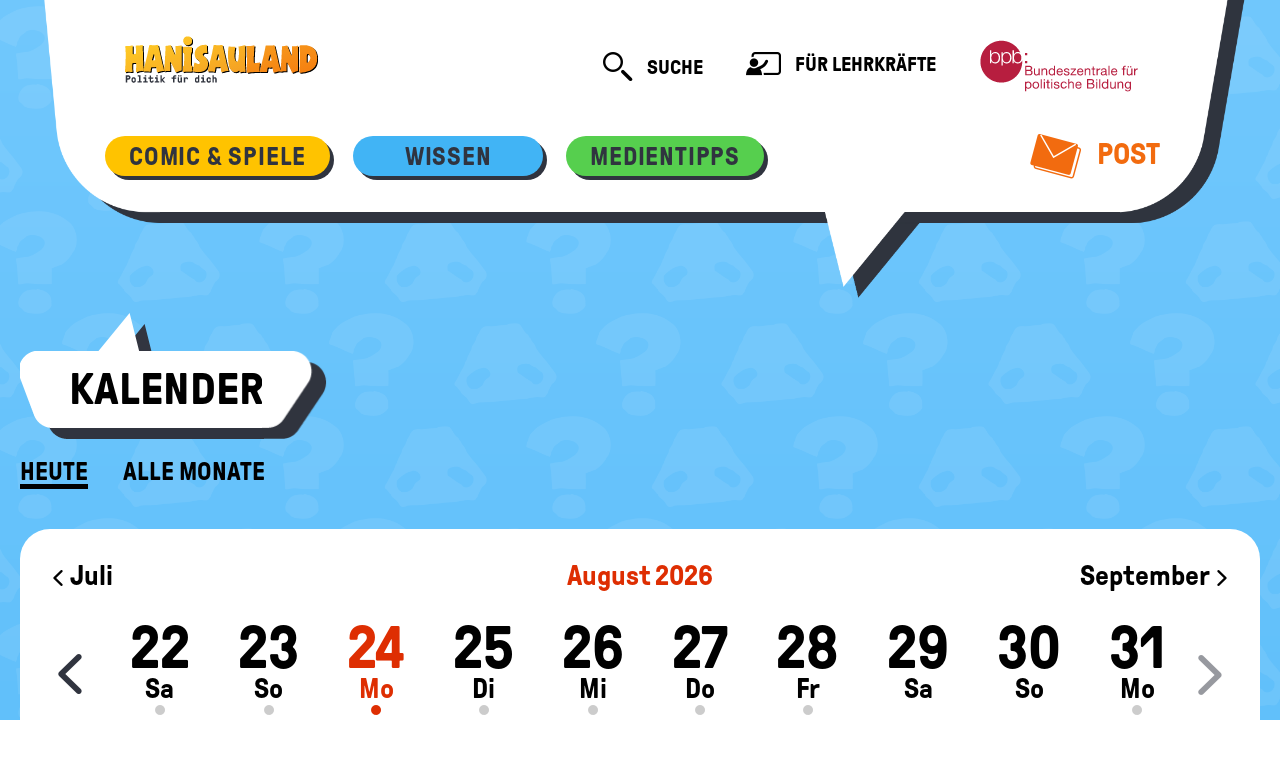

--- FILE ---
content_type: text/html; charset=UTF-8
request_url: https://www.hanisauland.de/index.php/wissen/kalender-allgemein/kalender/bundesliga
body_size: 7826
content:


<!DOCTYPE html>
<html lang="de" dir="ltr">
<head>
  <meta charset="utf-8" />
<noscript><style>form.antibot * :not(.antibot-message) { display: none !important; }</style>
</noscript><meta name="Generator" content="Drupal 10 (https://www.drupal.org)" />
<meta name="MobileOptimized" content="width" />
<meta name="HandheldFriendly" content="true" />
<meta name="viewport" content="width=device-width, initial-scale=1.0" />
<meta name="description" content="Vor  Jahren wurde die Fußball-Bundesliga gegründet und sie war von Anfang an der Hit. " />
<meta http-equiv="Content-Type" content="text/html; charset=utf-8" />
<link rel="icon" href="/themes/custom/hanisau/favicon.ico" type="image/vnd.microsoft.icon" />
<link rel="canonical" href="https://www.hanisauland.de/wissen/kalender-allgemein/kalender/bundesliga" />
<link rel="shortlink" href="https://www.hanisauland.de/bundesliga" />

    <title>Die erste Fußball-Bundesliga startet, 1963 | Politik für Kinder, einfach erklärt - HanisauLand.de</title>
    <link rel="stylesheet" media="all" href="/sites/default/files/css/css_6qbXj9KzK29x-oCNL3LWBL12FPdjPvhym7yWI6bVHC8.css?delta=0&amp;language=de&amp;theme=hanisau&amp;include=eJxNylEOgCAIANALUZwJkZmF0gS3vH199vv22IZgHvMm3emkB_gHuZJaAZ4e1kLIZWBS4wsO6tVpYlFLpJvH0toL-PKQhumbLwRKImk" />
<link rel="stylesheet" media="all" href="/sites/default/files/css/css_zLuxVhpceqrg-KvPptyxJ_QArwHyqa_e3q72DX4eRrM.css?delta=1&amp;language=de&amp;theme=hanisau&amp;include=eJxNylEOgCAIANALUZwJkZmF0gS3vH199vv22IZgHvMm3emkB_gHuZJaAZ4e1kLIZWBS4wsO6tVpYlFLpJvH0toL-PKQhumbLwRKImk" />
<link rel="stylesheet" media="print" href="/sites/default/files/css/css_bxV5h77hzYOSwLj6EMvQzu54p1pTkolLC2uTqSPzies.css?delta=2&amp;language=de&amp;theme=hanisau&amp;include=eJxNylEOgCAIANALUZwJkZmF0gS3vH199vv22IZgHvMm3emkB_gHuZJaAZ4e1kLIZWBS4wsO6tVpYlFLpJvH0toL-PKQhumbLwRKImk" />

      
        <script>
          var Hyphenopoly = {
            require: {
              'de': 'Silbentrennungsalgorithmus',
            },
            setup: {
              selectors: {
                '.card__heading': {},
                '.card__header': {},
                '.quiz__question': {},
                '.riesig': {},
                '.article__title': {},
              },
              timeout: 500,
            },
            paths: {
              'maindir': "/themes/custom/hanisau/js/Hyphenopoly/",
              'patterndir': "/themes/custom/hanisau/js/Hyphenopoly/patterns/",
            },
          };
        </script>
</head>
<body>
<a href="#main-content"
   class="visually-hidden focusable">Direkt zum Inhalt</a>

  <div class="dialog-off-canvas-main-canvas" data-off-canvas-main-canvas>
    

<div class='bg-image bg-image--nasen'>
    <header class='speech-bubble speech-bubble--big' role='banner'>
        <h1 class='visually-hidden'>Hanisauland: Lexikon @todo: aus Preprocess</h1>
        <nav role="navigation" aria-labelledby="block-hanisau-main-menu-menu" id="block-hanisau-main-menu">
            
  <h2 class="visually-hidden" id="block-hanisau-main-menu-menu">Hauptnavigation</h2>
  

        

            <nav class='speech-bubble__helper header js-header header--tight '>
        <div class='header__top-area speech-bubble__full-width'>
            <a href='/' class='header__logo logo logo--hanisauland '>
                <img
                    class='logo__image'
                    src='/themes/custom/hanisau/images/logo.svg'
                    alt='Hanisauland - Politik für Dich'
                    title='Hanisauland - Politik für Dich'
                    onerror='this.src="themes/custom/hanisau/images/logo.png"'
                />
            </a>
            <button
                class='header__toggle'
                aria-expanded='false'
                data-toggle-class='js-header-open'
                data-toggle-target='.js-header'
            >
                <i aria-hidden='true' class='i-menu'></i>
                <i aria-hidden='true' class='i-close'></i>
                <span class='visually-hidden'>Mobiles Menü ein- / ausblenden</span>
            </button>
            <div class='header__links'>
                <form action='/suche' class='search js-search ' role='search'>
                    <button
                        class='search__button hide inside-js-open(block)'
                        type='button'
                        data-toggle-trigger-off
                    >
                        <i aria-hidden='true' class='i-search--close'></i>
                        <span class='visually-hidden'>Suche schließen</span>
                    </button>
                    <div class='search__input-container hide inside-js-open(block)'>
                        <input
                            class='search__input'
                            name='search'
                            type='text'
                            aria-label='Suchtext'
                            placeholder='Suche nach...'
                        />
                    </div>
                    <button class='search__button js-search__handle hide inside-js-open(block)' type='submit'>
                        <i aria-hidden='true' class='i-search'></i>
                        <span class='visually-hidden'>Suche abschicken</span>
                    </button>
                    <button
                        class='js-search__handle inside-js-open(hide) iconlink iconlink--search'
                        data-toggle-class='js-open' data-toggle-target='.js-search'
                    >
                        <i aria-hidden='true' class='iconlink__icon i-search'></i>
                        <span class='iconlink__text'>Suche</span>
                        <span class='visually-hidden'>öffnen</span>
                    </button>
                </form>
                <a class='iconlink iconlink--teachers' href='/lehrer-innen'>
                    <i aria-hidden='true' class='iconlink__icon i-teacher-page'></i>
                    Für Lehrkräfte
                </a>
                <a href='https://www.bpb.de/' class='logo logo--bpb'>
                    <span class='visually-hidden'>Bundeszentrale für politische Bildung</span>
                </a>
            </div>
        </div>
        <div class='header__bottom-area speech-bubble__full-width'>
            <form action='/suche' class='search header__search' role='search'>
                <div class='search__input-container'>
                    <input
                        class='search__input'
                        type='text'
                        aria-label='Suchtext'
                        name='search'
                        placeholder='Suche nach...'
                    />
                </div>
                <button type='submit' class='search__button'>
                    <i aria-hidden='true' class='i-search'></i>
                    <span class='visually-hidden'>Suche absenden</span>
                </button>
            </form>
            <div class='header__nav'>
                                                                                    <!-- haupt-menu-item: comic&, wissen, buch& -->
                        <div
                            class='button button--small bg-yellow button--is-active button--is-expandable js-expand button--has-shadow button--for-navigation'
                        >
                            <button
                                class='button--is-expandable__trigger c-grey'
                                aria-expanded='false'
                                aria-controls='button-content-mhb28rb1qds0k7abk0oj'
                                data-toggle-class='js-open'
                                data-toggle-outside
                                data-toggle-target-next
                                data-toggle-group='nav-header'
                            >
                                <span class='c-grey'>Comic &amp; Spiele</span>
                            </button>
                            <ul class='button__content list-reset' aria-hidden='true'
                                id='button-content-mhb28rb1qds0k7abk0oj'>
                                                                    <!-- dropdown-menu-item -->
                                    <li>
                                        <a
                                            class='c-grey'
                                            href='/spass/comic/kapitel'
                                        >
                                            Comic
                                        </a>
                                    </li>
                                                                    <!-- dropdown-menu-item -->
                                    <li>
                                        <a
                                            class='c-grey'
                                            href='/spass/spiele/spiele-online'
                                        >
                                            Spiele
                                        </a>
                                    </li>
                                                            </ul>
                        </div>
                                                                                            <!-- haupt-menu-item: comic&, wissen, buch& -->
                        <div
                            class='button button--small bg-blue button--is-active button--is-expandable js-expand button--has-shadow button--for-navigation'
                        >
                            <button
                                class='button--is-expandable__trigger c-grey'
                                aria-expanded='false'
                                aria-controls='button-content-mhb28rb1qds0k7abk0oj'
                                data-toggle-class='js-open'
                                data-toggle-outside
                                data-toggle-target-next
                                data-toggle-group='nav-header'
                            >
                                <span class='c-grey'>Wissen</span>
                            </button>
                            <ul class='button__content list-reset' aria-hidden='true'
                                id='button-content-mhb28rb1qds0k7abk0oj'>
                                                                    <!-- dropdown-menu-item -->
                                    <li>
                                        <a
                                            class='c-grey'
                                            href='/wissen/lexikon/grosses-lexikon'
                                        >
                                            Lexikon
                                        </a>
                                    </li>
                                                                    <!-- dropdown-menu-item -->
                                    <li>
                                        <a
                                            class='c-grey'
                                            href='/wissen/spezial/politik'
                                        >
                                            Spezial
                                        </a>
                                    </li>
                                                                    <!-- dropdown-menu-item -->
                                    <li>
                                        <a
                                            class='c-grey'
                                            href='/wissen/kalender-allgemein/kalender/kalender-kein-tag?date=13-1'
                                        >
                                            Kalender
                                        </a>
                                    </li>
                                                                    <!-- dropdown-menu-item -->
                                    <li>
                                        <a
                                            class='c-grey'
                                            href='/wissen/deine-meinung-ordner/deine-meinung'
                                        >
                                            Deine Meinung
                                        </a>
                                    </li>
                                                                    <!-- dropdown-menu-item -->
                                    <li>
                                        <a
                                            class='c-grey'
                                            href='/wissen/info'
                                        >
                                            Info
                                        </a>
                                    </li>
                                                            </ul>
                        </div>
                                                                                            <!-- haupt-menu-item: comic&, wissen, buch& -->
                        <div
                            class='button button--small bg-green button--is-active button--is-expandable js-expand button--has-shadow button--for-navigation'
                        >
                            <button
                                class='button--is-expandable__trigger c-grey'
                                aria-expanded='false'
                                aria-controls='button-content-mhb28rb1qds0k7abk0oj'
                                data-toggle-class='js-open'
                                data-toggle-outside
                                data-toggle-target-next
                                data-toggle-group='nav-header'
                            >
                                <span class='c-grey'>Medientipps</span>
                            </button>
                            <ul class='button__content list-reset' aria-hidden='true'
                                id='button-content-mhb28rb1qds0k7abk0oj'>
                                                                    <!-- dropdown-menu-item -->
                                    <li>
                                        <a
                                            class='c-grey'
                                            href='/medientipps/buchtipps/aktuellebuecher'
                                        >
                                            Bücher
                                        </a>
                                    </li>
                                                                    <!-- dropdown-menu-item -->
                                    <li>
                                        <a
                                            class='c-grey'
                                            href='/medientipps/filmtipps/filmarchiv'
                                        >
                                            Filme
                                        </a>
                                    </li>
                                                            </ul>
                        </div>
                                                                                        <a
                            class='iconlink iconlink--mail c-orange xl-max(hide) float-right'
                            href='/post'
                        >
                            <i aria-hidden='true' class='iconlink__icon i-mail'><span class='path1'></span><span
                                    class='path2'></span><span class='path3'></span><span class='path4'></span></i>
                            Post
                        </a>
                                                    </div>
            <div class='header__nav header__nav--extra'>
                <a class='iconlink iconlink--teachers' href='/lehrer-innen'>
                    <i aria-hidden='true' class='iconlink__icon i-teacher-page'></i>
                    Für Lehrkräfte
                </a>
                <a class='iconlink iconlink--mail c-orange' href='/post'>
                    <i aria-hidden='true' class='iconlink__icon i-mail'><span class='path1'></span><span
                            class='path2'></span><span class='path3'></span><span class='path4'></span></i>
                    Post
                </a>
                <div class='header__bpb-container'>
                    <a href='https://www.bpb.de/' class='logo logo--bpb'>
                        <span class='visually-hidden'>Bundeszentrale für politische Bildung</span>
                    </a>
                </div>
            </div>
        </div>
    </nav>

  </nav>

    </header>
    <main class='main'>    <div class="region-content">
        <div data-drupal-messages-fallback class="hidden"></div>



<header class='main__header'>
    <div class='speech-bubble speech-bubble--small '>
        <div class='speech-bubble__helper'>
            <h2 class='typ-h3'>Kalender</h2>
        </div>
    </div>
        <div class='subnavigation'>
                                                    <a
                    class='subnavigation__item xs-min(hide) subnavigation__item--active'
                    href='/index.php/wissen/kalender-allgemein/kalender/albertschweitzergeburtstag'
                                            data-toggle-class='js-open'
                                                                data-toggle-target='.subnavigation'
                                    >
                    Heute
                </a><a
                    class='subnavigation__item xs-max(hide) subnavigation__item--active'
                    href='/index.php/wissen/kalender-allgemein/kalender/albertschweitzergeburtstag'
                >
                    Heute
                </a>                                <a
                class='subnavigation__item '
                href='/index.php/wissen/kalender-allgemein/kalender-alle-stichtage'
            >
                Alle Monate
            </a>
            
    </div>
</header>

<section aria-label='Kalender'><h3 class='visually-hidden'>Kalender</h3>

<div class='filter'>
    <!-- CALENDAR PREVIEW /W TOGGLE -->
    <div class='filter__head--for-mobile xs-min(hide)'>
        <button class='filter__tab flex prioritize-util box bg-white'>
            <a href='/index.php/wissen/kalender-allgemein/kalender/tagzurerinnerungansklaverei'>
                <i aria-hidden='true' class='i-arrow-02--left'></i>
                <span class='visually-hidden'>Vorheriger Tag</span>
            </a>
            <span class='c-orange flex-1 center'>24. August</span>
            <a href='/index.php/wissen/kalender-allgemein/kalender/farbfernsehen'>
                <i aria-hidden='true' class='i-arrow-02--right'></i>
                <span class='visually-hidden'>Nächster Tag</span>
            </a>
        </button>
        <button
            class='filter__tab filter__tab--has-icon box bg-white js-filter-toggle'
            data-toggle-class='js-open'
            data-toggle-target='#filter-calendar'
        >
            <span class='inside-js-open(hide)'>
                <i aria-hidden='true'  class='block prioritize-util center-self'>menu</i>
            </span>
            <span class='hide inside-js-open(block)'>
                <i aria-hidden='true' class='i-search--close'></i>
            </span>
            <span class='visually-hidden'>Weitere Filtermöglichkeiten ein- / ausblenden</span>
        </button>
    </div>

    <!-- FULL CALENDAR -->
    <div
        class='box bg-white filter__body hide has-js-open(block) xs-min(block) '
        id='filter-calendar'
    >
        <div class='calendar'>
            <!-- MONTH NAVIGATION -->
            <div class='date__month calendar__year calendar__year--center'>August 2026</div>
            <div>
                <a href='/index.php/wissen/kalender-allgemein/kalender/gleichberechtigungsgesetz-tritt-in-kraft' class='calendar__month calendar__month--left date__month'>
                    <i aria-hidden='true' class='i-arrow-02--left'></i> Juli
                </a>
                <a href='/index.php/wissen/kalender-allgemein/kalender/slowakei_nationalfeiertag1' class='calendar__month calendar__month--right date__month'>
                    September <i aria-hidden='true' class='i-arrow-02--right'></i>
                </a>
            </div>
            <!-- DAY NAVIGATION -->
            <div class='calendar__date-slider date-slider'>
                <div
                    class='slider slider--with-dates slider--has-absolute-arrows slider--has-no-dots js-slider--inside-page-drawer'
                    data-slider='{
                        "pageDots"     : false,
                        "groupCells"   : true,
                        "wrapAround"   : false,
                        "iconClass"    : "i-arrow-02--",
                        "initialIndex" : ".is-initial-select"
                    }'
                >

        
                        <div class='slider__item '>

                            <a class='date' href='/index.php/wissen/kalender-allgemein/kalender/schweiz-nationalfeiertag'>
                            <div class='date__day'>1</div>
                            <div class='date__month'>Sa</div>
                            <div class='date__mark'>&nbsp;</div>
                        </a>
                        </div>
        
                        <div class='slider__item '>

                            <a class='date' href='/index.php/wissen/kalender-allgemein/kalender/nordmazedonien_nationalfeiertag1'>
                            <div class='date__day'>2</div>
                            <div class='date__month'>So</div>
                            <div class='date__mark'>&nbsp;</div>
                        </a>
                        </div>
        
                        <div class='slider__item '>

                            <a class='date' href='/index.php/wissen/kalender-allgemein/kalender/kalender-kein-tag?date=3-8'>
                            <div class='date__day'>3</div>
                            <div class='date__month'>Mo</div>
                            <div class='date__mark_no_day'>&nbsp;</div>
                        </a>
                        </div>
        
                        <div class='slider__item '>

                            <a class='date' href='/index.php/wissen/kalender-allgemein/kalender/kalender-kein-tag?date=4-8'>
                            <div class='date__day'>4</div>
                            <div class='date__month'>Di</div>
                            <div class='date__mark_no_day'>&nbsp;</div>
                        </a>
                        </div>
        
                        <div class='slider__item '>

                            <a class='date' href='/index.php/wissen/kalender-allgemein/kalender/kalender-kein-tag?date=5-8'>
                            <div class='date__day'>5</div>
                            <div class='date__month'>Mi</div>
                            <div class='date__mark_no_day'>&nbsp;</div>
                        </a>
                        </div>
        
                        <div class='slider__item '>

                            <a class='date' href='/index.php/wissen/kalender-allgemein/kalender/atombombe-hiroshima-1945'>
                            <div class='date__day'>6</div>
                            <div class='date__month'>Do</div>
                            <div class='date__mark'>&nbsp;</div>
                        </a>
                        </div>
        
                        <div class='slider__item '>

                            <a class='date' href='/index.php/wissen/kalender-allgemein/kalender/joachimringelnatzgeburtstag'>
                            <div class='date__day'>7</div>
                            <div class='date__month'>Fr</div>
                            <div class='date__mark'>&nbsp;</div>
                        </a>
                        </div>
        
                        <div class='slider__item '>

                            <a class='date' href='/index.php/wissen/kalender-allgemein/kalender/heissluftballon'>
                            <div class='date__day'>8</div>
                            <div class='date__month'>Sa</div>
                            <div class='date__mark'>&nbsp;</div>
                        </a>
                        </div>
        
                        <div class='slider__item '>

                            <a class='date' href='/index.php/wissen/kalender-allgemein/kalender/tagderindigenenvoelker'>
                            <div class='date__day'>9</div>
                            <div class='date__month'>So</div>
                            <div class='date__mark'>&nbsp;</div>
                        </a>
                        </div>
        
                        <div class='slider__item '>

                            <a class='date' href='/index.php/wissen/kalender-allgemein/kalender/kalender-kein-tag?date=10-8'>
                            <div class='date__day'>10</div>
                            <div class='date__month'>Mo</div>
                            <div class='date__mark_no_day'>&nbsp;</div>
                        </a>
                        </div>
        
                        <div class='slider__item '>

                            <a class='date' href='/index.php/wissen/kalender-allgemein/kalender/enidblytongeburtstag'>
                            <div class='date__day'>11</div>
                            <div class='date__month'>Di</div>
                            <div class='date__mark'>&nbsp;</div>
                        </a>
                        </div>
        
                        <div class='slider__item '>

                            <a class='date' href='/index.php/wissen/kalender-allgemein/kalender/tagderjugend'>
                            <div class='date__day'>12</div>
                            <div class='date__month'>Mi</div>
                            <div class='date__mark'>&nbsp;</div>
                        </a>
                        </div>
        
                        <div class='slider__item '>

                            <a class='date' href='/index.php/wissen/kalender-allgemein/kalender/bau-der-berliner-mauer'>
                            <div class='date__day'>13</div>
                            <div class='date__month'>Do</div>
                            <div class='date__mark'>&nbsp;</div>
                        </a>
                        </div>
        
                        <div class='slider__item '>

                            <a class='date' href='/index.php/wissen/kalender-allgemein/kalender/bundestagswahl_erste'>
                            <div class='date__day'>14</div>
                            <div class='date__month'>Fr</div>
                            <div class='date__mark'>&nbsp;</div>
                        </a>
                        </div>
        
                        <div class='slider__item '>

                            <a class='date' href='/index.php/wissen/kalender-allgemein/kalender/indien_nationalfeiertag1'>
                            <div class='date__day'>15</div>
                            <div class='date__month'>Sa</div>
                            <div class='date__mark'>&nbsp;</div>
                        </a>
                        </div>
        
                        <div class='slider__item '>

                            <a class='date' href='/index.php/wissen/kalender-allgemein/kalender/kalender-kein-tag?date=16-8'>
                            <div class='date__day'>16</div>
                            <div class='date__month'>So</div>
                            <div class='date__mark_no_day'>&nbsp;</div>
                        </a>
                        </div>
        
                        <div class='slider__item '>

                            <a class='date' href='/index.php/wissen/kalender-allgemein/kalender/kalender-kein-tag?date=17-8'>
                            <div class='date__day'>17</div>
                            <div class='date__month'>Mo</div>
                            <div class='date__mark_no_day'>&nbsp;</div>
                        </a>
                        </div>
        
                        <div class='slider__item '>

                            <a class='date' href='/index.php/wissen/kalender-allgemein/kalender/dpa'>
                            <div class='date__day'>18</div>
                            <div class='date__month'>Di</div>
                            <div class='date__mark'>&nbsp;</div>
                        </a>
                        </div>
        
                        <div class='slider__item '>

                            <a class='date' href='/index.php/wissen/kalender-allgemein/kalender/urteil-im-auschwitz-prozess'>
                            <div class='date__day'>19</div>
                            <div class='date__month'>Mi</div>
                            <div class='date__mark'>&nbsp;</div>
                        </a>
                        </div>
        
                        <div class='slider__item '>

                            <a class='date' href='/index.php/wissen/kalender-allgemein/kalender/entwicklungshelfer'>
                            <div class='date__day'>20</div>
                            <div class='date__month'>Do</div>
                            <div class='date__mark'>&nbsp;</div>
                        </a>
                        </div>
        
                        <div class='slider__item '>

                            <a class='date' href='/index.php/wissen/kalender-allgemein/kalender/uno-entstehung'>
                            <div class='date__day'>21</div>
                            <div class='date__month'>Fr</div>
                            <div class='date__mark'>&nbsp;</div>
                        </a>
                        </div>
        
                        <div class='slider__item '>

                            <a class='date' href='/index.php/wissen/kalender-allgemein/kalender/erste-genfer-konvention-unterzeichnet'>
                            <div class='date__day'>22</div>
                            <div class='date__month'>Sa</div>
                            <div class='date__mark'>&nbsp;</div>
                        </a>
                        </div>
        
                        <div class='slider__item '>

                            <a class='date' href='/index.php/wissen/kalender-allgemein/kalender/tagzurerinnerungansklaverei'>
                            <div class='date__day'>23</div>
                            <div class='date__month'>So</div>
                            <div class='date__mark'>&nbsp;</div>
                        </a>
                        </div>
        
                                    <div class='slider__item active is-initial-select'>

                            <a class='date' href='/index.php/wissen/kalender-allgemein/kalender/bundesliga'>
                            <div class='date__day'>24</div>
                            <div class='date__month'>Mo</div>
                            <div class='date__mark'>&nbsp;</div>
                        </a>
                        </div>
        
                        <div class='slider__item '>

                            <a class='date' href='/index.php/wissen/kalender-allgemein/kalender/farbfernsehen'>
                            <div class='date__day'>25</div>
                            <div class='date__month'>Di</div>
                            <div class='date__mark'>&nbsp;</div>
                        </a>
                        </div>
        
                        <div class='slider__item '>

                            <a class='date' href='/index.php/wissen/kalender-allgemein/kalender/erklaerungdermenschenrechte'>
                            <div class='date__day'>26</div>
                            <div class='date__month'>Mi</div>
                            <div class='date__mark'>&nbsp;</div>
                        </a>
                        </div>
        
                        <div class='slider__item '>

                            <a class='date' href='/index.php/wissen/kalender-allgemein/kalender/zugspitze-erstbesteigung-1820'>
                            <div class='date__day'>27</div>
                            <div class='date__month'>Do</div>
                            <div class='date__mark'>&nbsp;</div>
                        </a>
                        </div>
        
                        <div class='slider__item '>

                            <a class='date' href='/index.php/wissen/kalender-allgemein/kalender/johann-goethe-geburtstag'>
                            <div class='date__day'>28</div>
                            <div class='date__month'>Fr</div>
                            <div class='date__mark'>&nbsp;</div>
                        </a>
                        </div>
        
                        <div class='slider__item '>

                            <a class='date' href='/index.php/wissen/kalender-allgemein/kalender/kalender-kein-tag?date=29-8'>
                            <div class='date__day'>29</div>
                            <div class='date__month'>Sa</div>
                            <div class='date__mark_no_day'>&nbsp;</div>
                        </a>
                        </div>
        
                        <div class='slider__item '>

                            <a class='date' href='/index.php/wissen/kalender-allgemein/kalender/kalender-kein-tag?date=30-8'>
                            <div class='date__day'>30</div>
                            <div class='date__month'>So</div>
                            <div class='date__mark_no_day'>&nbsp;</div>
                        </a>
                        </div>
        
                        <div class='slider__item '>

                            <a class='date' href='/index.php/wissen/kalender-allgemein/kalender/einigungsvertrag-unterzeichnung'>
                            <div class='date__day'>31</div>
                            <div class='date__month'>Mo</div>
                            <div class='date__mark'>&nbsp;</div>
                        </a>
                        </div>
                </div>
            </div>
        </div>
    </div>
</div></section>




<article  data-history-node-id="973" class="node node--type-kalendertag node--view-mode-full clearfix article box bg-white">
    <header class='article__header'>
                                <h4 class='article__title '>
    Montag, 24. August
            <br>
            <div class='typ-h5--enlarge'>
    Die erste Fußball-Bundesliga startet, 1963
            </div>
        </h4>
                            <div class="author ">
                <span class="author-box__name">von </span><span class="author__name article__author">Tanja Hebenstreit</span><span class="author-box__name"> und </span><span class="author__name article__author">Christiane Toyka-Seid</span>            </div>
            </header>
    <figure class='figure'>
        <div class='media  figure__media shadow'>
            <img class='media__image' src='/sites/default/files/styles/article_1180/public/873606-168383-133846.jpg.jpeg' alt='Letzter Spieltag der Bundesliga in der Saison 1963/64: Der 1. FC Köln besiegt den VfB Stuttgart mit 2:1'>
            <p class='media__copyright'>
                <a href='/index.php/system/files/133846.jpg' class='button button--has-icon-only media__button button--mini bg-orange lightbox'>
                    <i aria-hidden='true' class='button__icon i-zoom c-white'></i>
                    <span class='visually-hidden'>Bild vergrößern</span>
                </a>
            © picture alliance
                </p>
        </div>
            <figcaption class='figure__caption'>
                <p>Letzter Spieltag der Bundesliga in der Saison 1963/64: Der 1. FC Köln besiegt den VfB Stuttgart mit 2:1</p>
            </figcaption>
    </figure>
    <div class='article__body'>

    

<p>Heute vor 63 Jahren, am 24. August 1963, wurde die Fußball-Bundesliga gegründet und sie war von Anfang an <em>der</em> Hit. Am ersten Spieltag besuchten über 300.000 Menschen Fußballstadien - alle anderen Fans lauschten dem sportlichen Geschehen vor dem Radio.</p>


            <section class='section'>
            <header class='section__header'>
                <h5>Welche Teams spielten mit?</h5>


            </header>
            <div class='section__body'>
                <p>16 Fußball-Mannschaften hatten die Ehre, die erste Saison der Bundesliga gestalten zu dürfen: Es waren der 1. FC Nürnberg, TSV 1860 München, Eintracht Frankfurt, Karlsruher SC, VfB Stuttgart, 1. FC <a title='' href='/index.php/wissen/kalender-allgemein/kalender/koelner-dom-vollendung-1880' class='typ-link ga-link' target=''>Köln</a>, MSV Duisburg, Borussia Dortmund, Schalke 04, Preußen Münster, <a title='' href='/index.php/wissen/spezial/politik/bundeslaender-foederalismus/die-bundeslaender/Hamburg' class='typ-link ga-link' target=''>Hamburger</a> SV, Werder Bremen, Eintracht <a title='' href='/index.php/wissen/spezial/politik/bundeslaender-foederalismus/die-bundeslaender/Niedersachsen' class='typ-link ga-link' target=''>Braunschweig</a>, 1. FC Kaiserslautern, 1. FC <a title='' href='/index.php/wissen/spezial/politik/bundeslaender-foederalismus/die-bundeslaender/Saarland' class='typ-link ga-link' target=''>Saarbrücken</a> und Hertha BSC <a title='' href='/index.php/wissen/lexikon/grosses-lexikon/b/berlin.html' class='typ-link ga-link' target=''>Berlin</a>. Du merkst, die letzten 63 Jahre, hat sich viel verändert. Einige <a title='' href='/index.php/wissen/lexikon/grosses-lexikon/v/verein.html' class='typ-link ga-link' target=''>Vereine</a> sind nicht aus der Bundesliga wegzudenken, andere gehörten 1963 zu den besten deutschen Mannschaften und sind jetzt eher unbekannt.</p>


            </div>
        </section>
                <section class='section'>
            <header class='section__header'>
                <h5>Wer war der erste Meister?</h5>


            </header>
            <div class='section__body'>
                <p>Vor Gründung der Bundesliga gab es in <a title='' href='/index.php/wissen/lexikon/grosses-lexikon/b/bundesrepublik_deutschland.html' class='typ-link ga-link' target=''>Deutschland</a> fünf Oberligen. Am Ende jeder Saison haben die besten Teams der Oberligen gegeneinander gespielt. Der Gewinner wurde deutscher Meister. Hast du eine Vermutung, wer der erste deutsche „Bundesliga-Meister“ wurde? Das Maskottchen dieses Vereins ist ein Geißbock und die Stadt liegt am Rhein...<br />
</p>

    
    
                

    <figure class="figure">
        <div class='media figure__media'>
            <img
                src='/sites/default/files/styles/article_1180/public/1028983-168383-133847.jpg.jpeg'
                class='media__image '
                alt='Die Mannschaft des 1. FC Köln feiert am 10. Mai 1964 in Köln ihren Meistertitel aus der Saison 1963/64. Der Kölner Spieler Hans Schäfer (links) hält die Meisterschale.'
                                                                                            />
            <p class='media__copyright'>
                <a
                    href='/index.php/system/files/133847.jpg'
                    class='button button--has-icon-only media__button button--mini bg-orange lightbox'
                >
                    <i aria-hidden='true' class='button__icon i-zoom c-white'></i>
                    <span class='visually-hidden'>Bild vergrößern</span>
                </a>
                                <span>© picture alliance</span></p>
        </div>
                    <figcaption class='figure__caption'>
                <p>1. Fußball Bundesliga 1963/64: Der 1. FC Köln bei der Meisterfeier</p>
            </figcaption>
            </figure>
    <p><br />
<br />Die richtige Antwort auf unsere Frage: Der 1. FC Köln</p>


            </div>
        </section>
    
</div>
</article>


    </div>
</main>
      <div>
    <nav role="navigation" aria-labelledby="block-hanisau-footer-menu" id="block-hanisau-footer">
            
  <h2 class="visually-hidden" id="block-hanisau-footer-menu">Footer menu</h2>
  

        


<footer class='footer'>
    <div class='footer__header'></div>
    <div class='footer__content'>
        <img src='/themes/custom/hanisau/images/logo-footer.svg' width='333' height='95'
             alt='Hanisauland. Politik für dich.' class='footer__logo'/>
        <nav>
            <ul class='footer__list'>
                                    <li class='footer__item'><a href='/wissen/info/info-ueber-hanisauland-kinder'>Über HanisauLand</a></li>
                                    <li class='footer__item'><a href='/wissen/info/impressum.html'>Impressum</a></li>
                                    <li class='footer__item'><a href='/wissen/info/allgemeine-datenschutz-erklaerung.html'>Datenschutz</a></li>
                                    <li class='footer__item'><a href='/wissen/info/barrierefreiheitserklaerung'>Barrierefreiheit</a></li>
                                                    <li class='footer__item print-button'>
                        <a class="print-link" href='javascript:self.print()'>
                            <img src='/themes/custom/hanisau/images/Drucker-Icon.svg'
                                 alt='Das Logo der Bundeszentrale für politische Bildung'/>
                        </a>
                    </li>
                            </ul>
        </nav>
        <div class='footer__wrap'>
            <span class='footer__label'>Herausgeber</span>
            <img src='/themes/custom/hanisau/images/bpb-footer-logo.svg' width='133' height='43'
                 alt='Das Logo der Bundeszentrale für politische Bildung'/>
        </div>
    </div>
</footer>

<script>
        const isPrintable = true;
    </script>


  </nav>

  </div>

</div>
  </div>


<script type="application/json" data-drupal-selector="drupal-settings-json">{"path":{"baseUrl":"\/index.php\/","pathPrefix":"","currentPath":"node\/973","currentPathIsAdmin":false,"isFront":false,"currentLanguage":"de"},"pluralDelimiter":"\u0003","suppressDeprecationErrors":true,"ajaxPageState":{"libraries":"eJxlzDEOgCAMBdALYThT21QkFmr4ZeD2OhgX1zc8mQhvoQQdmc3lTAf1Cpp5dw8dG2TUKz4t5kz2Kn4cy2ovCQuhLfPT3nUUJmA","theme":"hanisau","theme_token":null},"ajaxTrustedUrl":[],"hanisauland":{"is_formal":false},"user":{"uid":0,"permissionsHash":"a3f73afa4f6d6f9170c53d9a302223c1cba688e35e163d9cee0a2b47c7b90873"}}</script>
<script src="/sites/default/files/js/js_wiGEp72plN8Ii1mbvmUOHMZu1Qds8saYwiFgJXIWRuU.js?scope=footer&amp;delta=0&amp;language=de&amp;theme=hanisau&amp;include=eJzLSMzLLE4s1U_Lzy9JLdItTi7KLCjRyYCKpufkJyXmQEWLAYTLEVQ"></script>

      <!-- Matomo -->
    <script type="text/javascript">
      var _paq = window._paq = window._paq || [];
      /* tracker methods like "setCustomDimension" should be called before "trackPageView" */
      _paq.push(['setDocumentTitle', document.domain + '/' + document.title]);
      _paq.push(['setCookieDomain', '*.www.hanisauland.de']);
      _paq.push(['setDomains', ['*.www.hanisauland.de', '*.live.hanisauland.de', '*.redaktion.hanisauland.de', '*.whiteboard.hanisauland.de']]);
      _paq.push(['trackPageView']);
      _paq.push(['enableLinkTracking']);
      _paq.push(['disableCookies']);

                  
      (function () {
        // Matomo bei error Seiten nicht nutzen
        if (document.querySelector('form.hanisaulanderror-form')) {
          // Ist Fehlerseite - Nicht Tracken
          return;
        }
        var u = "https://matomo1.bpb.de/";
        _paq.push(['setTrackerUrl', u + 'matomo.php']);
        _paq.push(['setSiteId', '28']);
        var d = document, g = d.createElement('script'),
          s = d.getElementsByTagName('script')[0];
        g.type = 'text/javascript';
        g.async = true;
        g.src = u + 'matomo.js';
        s.parentNode.insertBefore(g, s);
      })();
    </script>
    <noscript><p><img src="https://matomo1.bpb.de/matomo.php?idsite=28&amp;rec=1"
                      style="border:0;" alt=""/></p>
    </noscript>
    <!-- End Matomo Code -->
  
  
  <!-- Tracking Pixel -->
    <!-- /Tracking Pixel -->

</body>
</html>
